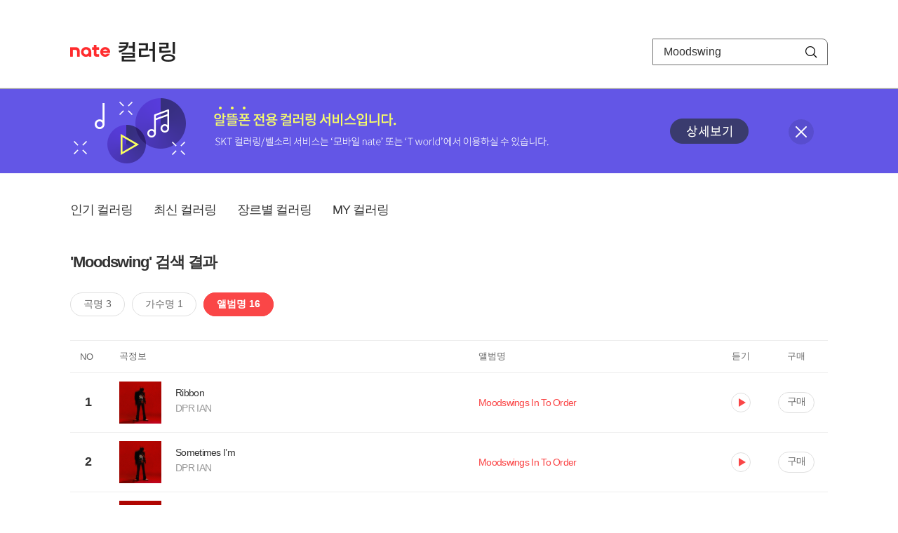

--- FILE ---
content_type: text/html; charset=utf-8
request_url: https://mobile.nate.com/decorate/mvno/search?searchType=album&keyword=Moodswing
body_size: 5730
content:
<!DOCTYPE html PUBLIC "-//W3C//DTD XHTML 1.0 Transitional//EN" "http://www.w3.org/TR/xhtml1/DTD/xhtml1-transitional.dtd">
<html xmlns="http://www.w3.org/1999/xhtml" xml:lang="ko" lang="ko">
<head>
<meta http-equiv="X-UA-Compatible" content="IE=Edge" />
<meta http-equiv="Content-Type" content="application/xhtml+xml; charset=utf-8" />
<meta http-equiv="Cache-Control" content="no-cache" />
<meta http-equiv="Cache-Control" content="post-check=0, pre-check=0, no-store, no-cache, must-revalidate" />
<meta http-equiv="Pragma" content="no-cache" />
<meta http-equiv="Expires" content="-1" />
<meta http-equiv="Content-Security-Policy" content="default-src 'self';
   img-src 'self' https://mobileimg.nate.com https://main.nateimg.co.kr https://main2.nateimg.co.kr https://stat.nate.com https://statclick.nate.com https://www.nate.com;
   style-src 'self' 'unsafe-inline' https://common.nate.com;
   script-src 'self' 'unsafe-inline' 'unsafe-eval' https://common.nate.com https://mi.nate.com http://mobile.nate.com;
   media-src 'self' https://down.tums.co.kr;
   font-src 'self';
   base-uri 'self';
   form-action 'self';"







 />
<link href="//main.nateimg.co.kr/img/v7/favicon_32.ico" type="image/x-icon" rel="shortcut icon" />
<link type="text/css" rel="stylesheet" href="../../css/phone_decorate.css?v=20200812" />
<title>컬러링</title>
<script type="text/javascript" src="https://common.nate.com/textGNB/CommonTextGNBV1?xt=U" charset="utf-8"></script>
<!--script type="text/javascript" src="https://mobile.nate.com/js/jquery-2.2.4.min.js"></script--> 
<script type="text/javascript" src="https://mobile.nate.com/js/jquery-3.7.1.js"></script>
<script src="https://mobile.nate.com/js/common/stat.js" charset="utf-8"></script>
</head>
<body onload="javascript:setDomain();">
	<!-- Header -->
	<div id="header" role="banner">
	  <!-- svc -->
	  <div class="svcwrap">
		<div class="gnbWrap">
		  <h1><a href="http://www.nate.com" class="natebi">NATE</a><a href="https://mobile.nate.com/decorate/mvno/top" class="svcname">컬러링</a></h1>
		  
		  <script type="text/javascript">
			  var NateGNB = new classNateGNB();
		  </script>
		  <noscript>
		  <div id="noscript_gnb">
			  <div>
				  <a href="//www.nate.com/" title="네이트 메인으로">네이트 메인으로</a> <span>|</span>
				  <a href="//www.nate.com/sitemap/" title="사이트맵">사이트맵</a>
			  </div>
		  </div>
		  </noscript>

		  <!-- search -->
		  <div id="searchWrap" data-set="search">
			 <form id="search-field" class="srchform" name="form1" action="" method="post">
				<input type="hidden" id="searchType" name="searchType" value="album" />
				<fieldset>
				  <legend>검색영역</legend>                 
				   <input type="text" id="keyword" name="keyword" onkeypress="checkEnter();" value="Moodswing" class="searchBox" title="검색어 입력" />
				   <button type="submit" onclick="search('song');" class="searchBtn"><span class="hide">검색</span></button>
				</fieldset>
			 </form>
		  </div>
		</div>
	  </div>
	  
	  <!-- navigation -->
	  <div class="navWrap"> </div>

	</div>
	<!-- HEADER : E -->
	
	<!-- [추가] 상단 배너 -->
	<div class="bannerWrap" style="background:#6356e6;">
		<div class="banner_cont">
			<a href="https://mobile.nate.com/notice/noticeView?artid=2288"><img src="//mobile.nate.com/img/banner_top_1080x120.png" width="1080" height="120" border="0" alt="" /></a>
			<button type="button" value="배너 영역 닫기" class="btn_close" title="배너 영역 닫기" onclick="$('.bannerWrap').hide();">닫기</button>
		</div>
	</div>

	<!-- BODY -->
	
	<div id="container" class="f-clear decorate">	<!--script type="text/javascript">//<![CDATA[
		function openFaq() {
			goTo('http://erms.nate.com/faq/exSelfFAQList.jsp?parentNodeId=NODE0000000930&nodeDepth=0', 'new');
			return;
		}

		function getBanner(url, e) {
			$.get(url, function() {
			});
		}
	//]]>
	</script-->

	<!-- [삭제] LNB -->
	
	
	<!-- 컨텐츠 영역 시작 -->
	<div id="content">	<script defer="defer" type="text/javascript" src="/js/decorate/popup.js"></script>
	
	<div class="lnbWrap">
		<!-- [추가] 네비게이션 -->
		<div class="lnb">
		<ul>
			<li><a href="/decorate/mvno/top">인기 컬러링</a></li>
			<li><a href="/decorate/mvno/new">최신 컬러링</a></li>
			<li><a href="/decorate/mvno/genre">장르별 컬러링</a></li>
			<li><a href="javascript: goMyColBox();">MY 컬러링</a></li>
		</ul>
		</div>

		<!-- [추가] 내정보 -->
			</div>

	<h4 class="search">'Moodswing' 검색 결과</h4>
	<div class="subLnb">
		<ul>
			<li class="on" id="song"><a href="javascript:search('song');">곡명 3</a></li>
			<li id="singer"><a href="javascript:search('singer');">가수명 1</a></li>
			<li id="album"><a href="javascript:search('album');">앨범명 16</a></li>
		</ul>
	</div>

	
	<div class="search_wrap">
				<h5 class="hide">컬러링검색결과</h5>
		<!-- 리스트 -->
		<table class="coloringList" cellspacing="0" cellpadding="0" summary="컬러링검색결과 리스트로 제목,가수/앨범,이용하기를 보여주고 있음">
			<caption>컬러링검색결과 리스트</caption>
			<colgroup>
				<col width="70px" />
				<col width="*px" />
				<col width="340px" />
				<col width="68px" />
				<col width="90px" />
			</colgroup>
			<thead>
				<tr>
					<th scope="col" class="rank">NO</th>
					<th scope="col" class="info">곡정보</th>
					<th scope="col" class="album">앨범명</th>
					<th scope="col">듣기</th>
					<th scope="col" class="backNon">구매</th>
				</tr>
			</thead>
			<tbody>
				<tr class="first">
					<td><span class="rank">1</span></td>
					<td class="subject">
					<a href="/decorate/mvno/search?searchType=song&amp;keyword=Ribbon" title="곡명 검색 결과 이동">
						<span class="cover">
                                                                                                                <img src="//mobileimg.nate.com/tums/album/3238426_w.jpg" width="60" height="60" border="0" alt="" />
                                                                                                        </span>
                                                <span class="title">
						Ribbon						</span>

					</a>
						<a href="/decorate/mvno/search?searchType=singer&amp;keyword=DPR IAN" title="가수 검색 결과 이동">
						<span class="singer">
						DPR IAN						</span></a>
					</td>
					<td class="album"><a href="/decorate/mvno/search?searchType=album&amp;keyword=Moodswings In To Order" title="앨범 검색 결과 이동">
						                                                <span class="search_txt">Moodswings In To Order</span>
                                                						</a>
					</td>
					<td class="hear"><a href="#;" id="17517938" title="미리듣기 새창 열림">듣기</a></td>
					<td class="buy"><a href="#;" id="17517938" title="구매 새창 열림">구매</a></td>
					<input type="hidden" value="17517938" />
					
				</tr><tr >
					<td><span class="rank">2</span></td>
					<td class="subject">
					<a href="/decorate/mvno/search?searchType=song&amp;keyword=Sometimes I’m" title="곡명 검색 결과 이동">
						<span class="cover">
                                                                                                                <img src="//mobileimg.nate.com/tums/album/3238426_w.jpg" width="60" height="60" border="0" alt="" />
                                                                                                        </span>
                                                <span class="title">
						Sometimes I’m						</span>

					</a>
						<a href="/decorate/mvno/search?searchType=singer&amp;keyword=DPR IAN" title="가수 검색 결과 이동">
						<span class="singer">
						DPR IAN						</span></a>
					</td>
					<td class="album"><a href="/decorate/mvno/search?searchType=album&amp;keyword=Moodswings In To Order" title="앨범 검색 결과 이동">
						                                                <span class="search_txt">Moodswings In To Order</span>
                                                						</a>
					</td>
					<td class="hear"><a href="#;" id="17517943" title="미리듣기 새창 열림">듣기</a></td>
					<td class="buy"><a href="#;" id="17517943" title="구매 새창 열림">구매</a></td>
					<input type="hidden" value="17517943" />
					
				</tr><tr >
					<td><span class="rank">3</span></td>
					<td class="subject">
					<a href="/decorate/mvno/search?searchType=song&amp;keyword=Mood" title="곡명 검색 결과 이동">
						<span class="cover">
                                                                                                                <img src="//mobileimg.nate.com/tums/album/3238426_w.jpg" width="60" height="60" border="0" alt="" />
                                                                                                        </span>
                                                <span class="title">
						Mood						</span>

					</a>
						<a href="/decorate/mvno/search?searchType=singer&amp;keyword=DPR IAN" title="가수 검색 결과 이동">
						<span class="singer">
						DPR IAN						</span></a>
					</td>
					<td class="album"><a href="/decorate/mvno/search?searchType=album&amp;keyword=Moodswings In To Order" title="앨범 검색 결과 이동">
						                                                <span class="search_txt">Moodswings In To Order</span>
                                                						</a>
					</td>
					<td class="hear"><a href="#;" id="17517934" title="미리듣기 새창 열림">듣기</a></td>
					<td class="buy"><a href="#;" id="17517934" title="구매 새창 열림">구매</a></td>
					<input type="hidden" value="17517934" />
					
				</tr><tr >
					<td><span class="rank">4</span></td>
					<td class="subject">
					<a href="/decorate/mvno/search?searchType=song&amp;keyword=Winterfall" title="곡명 검색 결과 이동">
						<span class="cover">
                                                                                                                <img src="//mobileimg.nate.com/tums/album/3238426_w.jpg" width="60" height="60" border="0" alt="" />
                                                                                                        </span>
                                                <span class="title">
						Winterfall						</span>

					</a>
						<a href="/decorate/mvno/search?searchType=singer&amp;keyword=DPR IAN" title="가수 검색 결과 이동">
						<span class="singer">
						DPR IAN						</span></a>
					</td>
					<td class="album"><a href="/decorate/mvno/search?searchType=album&amp;keyword=Moodswings In To Order" title="앨범 검색 결과 이동">
						                                                <span class="search_txt">Moodswings In To Order</span>
                                                						</a>
					</td>
					<td class="hear"><a href="#;" id="17517939" title="미리듣기 새창 열림">듣기</a></td>
					<td class="buy"><a href="#;" id="17517939" title="구매 새창 열림">구매</a></td>
					<input type="hidden" value="17517939" />
					
				</tr><tr >
					<td><span class="rank">5</span></td>
					<td class="subject">
					<a href="/decorate/mvno/search?searchType=song&amp;keyword=Miss Understood" title="곡명 검색 결과 이동">
						<span class="cover">
                                                                                                                <img src="//mobileimg.nate.com/tums/album/3238426_w.jpg" width="60" height="60" border="0" alt="" />
                                                                                                        </span>
                                                <span class="title">
						Miss Understood						</span>

					</a>
						<a href="/decorate/mvno/search?searchType=singer&amp;keyword=DPR IAN" title="가수 검색 결과 이동">
						<span class="singer">
						DPR IAN						</span></a>
					</td>
					<td class="album"><a href="/decorate/mvno/search?searchType=album&amp;keyword=Moodswings In To Order" title="앨범 검색 결과 이동">
						                                                <span class="search_txt">Moodswings In To Order</span>
                                                						</a>
					</td>
					<td class="hear"><a href="#;" id="17517935" title="미리듣기 새창 열림">듣기</a></td>
					<td class="buy"><a href="#;" id="17517935" title="구매 새창 열림">구매</a></td>
					<input type="hidden" value="17517935" />
					
				</tr><tr >
					<td><span class="rank">6</span></td>
					<td class="subject">
					<a href="/decorate/mvno/search?searchType=song&amp;keyword=Calico" title="곡명 검색 결과 이동">
						<span class="cover">
                                                                                                                <img src="//mobileimg.nate.com/tums/album/3238426_w.jpg" width="60" height="60" border="0" alt="" />
                                                                                                        </span>
                                                <span class="title">
						Calico						</span>

					</a>
						<a href="/decorate/mvno/search?searchType=singer&amp;keyword=DPR IAN" title="가수 검색 결과 이동">
						<span class="singer">
						DPR IAN						</span></a>
					</td>
					<td class="album"><a href="/decorate/mvno/search?searchType=album&amp;keyword=Moodswings In To Order" title="앨범 검색 결과 이동">
						                                                <span class="search_txt">Moodswings In To Order</span>
                                                						</a>
					</td>
					<td class="hear"><a href="#;" id="17517940" title="미리듣기 새창 열림">듣기</a></td>
					<td class="buy"><a href="#;" id="17517940" title="구매 새창 열림">구매</a></td>
					<input type="hidden" value="17517940" />
					
				</tr><tr >
					<td><span class="rank">7</span></td>
					<td class="subject">
					<a href="/decorate/mvno/search?searchType=song&amp;keyword=Merry Go" title="곡명 검색 결과 이동">
						<span class="cover">
                                                                                                                <img src="//mobileimg.nate.com/tums/album/3238426_w.jpg" width="60" height="60" border="0" alt="" />
                                                                                                        </span>
                                                <span class="title">
						Merry Go						</span>

					</a>
						<a href="/decorate/mvno/search?searchType=singer&amp;keyword=DPR IAN" title="가수 검색 결과 이동">
						<span class="singer">
						DPR IAN						</span></a>
					</td>
					<td class="album"><a href="/decorate/mvno/search?searchType=album&amp;keyword=Moodswings In To Order" title="앨범 검색 결과 이동">
						                                                <span class="search_txt">Moodswings In To Order</span>
                                                						</a>
					</td>
					<td class="hear"><a href="#;" id="17517937" title="미리듣기 새창 열림">듣기</a></td>
					<td class="buy"><a href="#;" id="17517937" title="구매 새창 열림">구매</a></td>
					<input type="hidden" value="17517937" />
					
				</tr><tr >
					<td><span class="rank">8</span></td>
					<td class="subject">
					<a href="/decorate/mvno/search?searchType=song&amp;keyword=Ballroom Extravaganza" title="곡명 검색 결과 이동">
						<span class="cover">
                                                                                                                <img src="//mobileimg.nate.com/tums/album/3238426_w.jpg" width="60" height="60" border="0" alt="" />
                                                                                                        </span>
                                                <span class="title">
						Ballroom Extravaganza						</span>

					</a>
						<a href="/decorate/mvno/search?searchType=singer&amp;keyword=DPR IAN" title="가수 검색 결과 이동">
						<span class="singer">
						DPR IAN						</span></a>
					</td>
					<td class="album"><a href="/decorate/mvno/search?searchType=album&amp;keyword=Moodswings In To Order" title="앨범 검색 결과 이동">
						                                                <span class="search_txt">Moodswings In To Order</span>
                                                						</a>
					</td>
					<td class="hear"><a href="#;" id="17517942" title="미리듣기 새창 열림">듣기</a></td>
					<td class="buy"><a href="#;" id="17517942" title="구매 새창 열림">구매</a></td>
					<input type="hidden" value="17517942" />
					
				</tr><tr >
					<td><span class="rank">9</span></td>
					<td class="subject">
					<a href="/decorate/mvno/search?searchType=song&amp;keyword=1 Shot" title="곡명 검색 결과 이동">
						<span class="cover">
                                                                                                                <img src="//mobileimg.nate.com/tums/album/3238426_w.jpg" width="60" height="60" border="0" alt="" />
                                                                                                        </span>
                                                <span class="title">
						1 Shot						</span>

					</a>
						<a href="/decorate/mvno/search?searchType=singer&amp;keyword=DPR IAN" title="가수 검색 결과 이동">
						<span class="singer">
						DPR IAN						</span></a>
					</td>
					<td class="album"><a href="/decorate/mvno/search?searchType=album&amp;keyword=Moodswings In To Order" title="앨범 검색 결과 이동">
						                                                <span class="search_txt">Moodswings In To Order</span>
                                                						</a>
					</td>
					<td class="hear"><a href="#;" id="17517933" title="미리듣기 새창 열림">듣기</a></td>
					<td class="buy"><a href="#;" id="17517933" title="구매 새창 열림">구매</a></td>
					<input type="hidden" value="17517933" />
					
				</tr><tr >
					<td><span class="rank">10</span></td>
					<td class="subject">
					<a href="/decorate/mvno/search?searchType=song&amp;keyword=Moodswing" title="곡명 검색 결과 이동">
						<span class="cover">
                                                                                                                <img src="//mobileimg.nate.com/tums/album/3116671_w.jpg" width="60" height="60" border="0" alt="" />
                                                                                                        </span>
                                                <span class="title">
						Moodswing						</span>

					</a>
						<a href="/decorate/mvno/search?searchType=singer&amp;keyword=ALEPH (알레프)" title="가수 검색 결과 이동">
						<span class="singer">
						ALEPH (알레프)						</span></a>
					</td>
					<td class="album"><a href="/decorate/mvno/search?searchType=album&amp;keyword=Moodswing" title="앨범 검색 결과 이동">
						                                                <span class="search_txt">Moodswing</span>
                                                						</a>
					</td>
					<td class="hear"><a href="#;" id="16802720" title="미리듣기 새창 열림">듣기</a></td>
					<td class="buy"><a href="#;" id="16802720" title="구매 새창 열림">구매</a></td>
					<input type="hidden" value="16802720" />
					
				</tr><tr >
					<td><span class="rank">11</span></td>
					<td class="subject">
					<a href="/decorate/mvno/search?searchType=song&amp;keyword=Welcome To The Show" title="곡명 검색 결과 이동">
						<span class="cover">
                                                                                                                <img src="//mobileimg.nate.com/tums/album/2109930_w.jpg" width="60" height="60" border="0" alt="" />
                                                                                                        </span>
                                                <span class="title">
						Welcome To The Show						</span>

					</a>
						<a href="/decorate/mvno/search?searchType=singer&amp;keyword=DPR IAN" title="가수 검색 결과 이동">
						<span class="singer">
						DPR IAN						</span></a>
					</td>
					<td class="album"><a href="/decorate/mvno/search?searchType=album&amp;keyword=Moodswings In This Order" title="앨범 검색 결과 이동">
						                                                <span class="search_txt">Moodswings In This Order</span>
                                                						</a>
					</td>
					<td class="hear"><a href="#;" id="14438458" title="미리듣기 새창 열림">듣기</a></td>
					<td class="buy"><a href="#;" id="14438458" title="구매 새창 열림">구매</a></td>
					<input type="hidden" value="14438458" />
					
				</tr><tr >
					<td><span class="rank">12</span></td>
					<td class="subject">
					<a href="/decorate/mvno/search?searchType=song&amp;keyword=Dope Lovers" title="곡명 검색 결과 이동">
						<span class="cover">
                                                                                                                <img src="//mobileimg.nate.com/tums/album/2109930_w.jpg" width="60" height="60" border="0" alt="" />
                                                                                                        </span>
                                                <span class="title">
						Dope Lovers						</span>

					</a>
						<a href="/decorate/mvno/search?searchType=singer&amp;keyword=DPR IAN" title="가수 검색 결과 이동">
						<span class="singer">
						DPR IAN						</span></a>
					</td>
					<td class="album"><a href="/decorate/mvno/search?searchType=album&amp;keyword=Moodswings In This Order" title="앨범 검색 결과 이동">
						                                                <span class="search_txt">Moodswings In This Order</span>
                                                						</a>
					</td>
					<td class="hear"><a href="#;" id="14438454" title="미리듣기 새창 열림">듣기</a></td>
					<td class="buy"><a href="#;" id="14438454" title="구매 새창 열림">구매</a></td>
					<input type="hidden" value="14438454" />
					
				</tr><tr >
					<td><span class="rank">13</span></td>
					<td class="subject">
					<a href="/decorate/mvno/search?searchType=song&amp;keyword=No Silhouette" title="곡명 검색 결과 이동">
						<span class="cover">
                                                                                                                <img src="//mobileimg.nate.com/tums/album/2109930_w.jpg" width="60" height="60" border="0" alt="" />
                                                                                                        </span>
                                                <span class="title">
						No Silhouette						</span>

					</a>
						<a href="/decorate/mvno/search?searchType=singer&amp;keyword=DPR IAN" title="가수 검색 결과 이동">
						<span class="singer">
						DPR IAN						</span></a>
					</td>
					<td class="album"><a href="/decorate/mvno/search?searchType=album&amp;keyword=Moodswings In This Order" title="앨범 검색 결과 이동">
						                                                <span class="search_txt">Moodswings In This Order</span>
                                                						</a>
					</td>
					<td class="hear"><a href="#;" id="14438459" title="미리듣기 새창 열림">듣기</a></td>
					<td class="buy"><a href="#;" id="14438459" title="구매 새창 열림">구매</a></td>
					<input type="hidden" value="14438459" />
					
				</tr><tr >
					<td><span class="rank">14</span></td>
					<td class="subject">
					<a href="/decorate/mvno/search?searchType=song&amp;keyword=Nerves" title="곡명 검색 결과 이동">
						<span class="cover">
                                                                                                                <img src="//mobileimg.nate.com/tums/album/2109930_w.jpg" width="60" height="60" border="0" alt="" />
                                                                                                        </span>
                                                <span class="title">
						Nerves						</span>

					</a>
						<a href="/decorate/mvno/search?searchType=singer&amp;keyword=DPR IAN" title="가수 검색 결과 이동">
						<span class="singer">
						DPR IAN						</span></a>
					</td>
					<td class="album"><a href="/decorate/mvno/search?searchType=album&amp;keyword=Moodswings In This Order" title="앨범 검색 결과 이동">
						                                                <span class="search_txt">Moodswings In This Order</span>
                                                						</a>
					</td>
					<td class="hear"><a href="#;" id="14438456" title="미리듣기 새창 열림">듣기</a></td>
					<td class="buy"><a href="#;" id="14438456" title="구매 새창 열림">구매</a></td>
					<input type="hidden" value="14438456" />
					
				</tr><tr >
					<td><span class="rank">15</span></td>
					<td class="subject">
					<a href="/decorate/mvno/search?searchType=song&amp;keyword=Scaredy Cat" title="곡명 검색 결과 이동">
						<span class="cover">
                                                                                                                <img src="//mobileimg.nate.com/tums/album/2109930_w.jpg" width="60" height="60" border="0" alt="" />
                                                                                                        </span>
                                                <span class="title">
						Scaredy Cat						</span>

					</a>
						<a href="/decorate/mvno/search?searchType=singer&amp;keyword=DPR IAN" title="가수 검색 결과 이동">
						<span class="singer">
						DPR IAN						</span></a>
					</td>
					<td class="album"><a href="/decorate/mvno/search?searchType=album&amp;keyword=Moodswings In This Order" title="앨범 검색 결과 이동">
						                                                <span class="search_txt">Moodswings In This Order</span>
                                                						</a>
					</td>
					<td class="hear"><a href="#;" id="14438457" title="미리듣기 새창 열림">듣기</a></td>
					<td class="buy"><a href="#;" id="14438457" title="구매 새창 열림">구매</a></td>
					<input type="hidden" value="14438457" />
					
				</tr><tr >
					<td><span class="rank">16</span></td>
					<td class="subject">
					<a href="/decorate/mvno/search?searchType=song&amp;keyword=Harbour City" title="곡명 검색 결과 이동">
						<span class="cover">
                                                                                                                <img src="//mobileimg.nate.com/tums/album/1405458_w.jpg" width="60" height="60" border="0" alt="" />
                                                                                                        </span>
                                                <span class="title">
						Harbour City						</span>

					</a>
						<a href="/decorate/mvno/search?searchType=singer&amp;keyword=오레오스틱 (Oreostic)" title="가수 검색 결과 이동">
						<span class="singer">
						오레오스틱 (Oreostic)						</span></a>
					</td>
					<td class="album"><a href="/decorate/mvno/search?searchType=album&amp;keyword=Mood Swings" title="앨범 검색 결과 이동">
						                                                <span class="search_txt">Mood Swings</span>
                                                						</a>
					</td>
					<td class="hear"><a href="#;" id="10515170" title="미리듣기 새창 열림">듣기</a></td>
					<td class="buy"><a href="#;" id="10515170" title="구매 새창 열림">구매</a></td>
					<input type="hidden" value="10515170" />
					
				</tr>			</tbody>
			
			
		</table>
		<!-- 페이징 -->
<!-- //페이징 -->	
				
	</div>
	<div id="modal_buy" class="modal_layer"></div>
	<div id="modal_preview" class="modal_layer"></div>

	<div class="provide_planet">
		본 서비스는 <span>SK플래닛</span>에서 제공합니다.
	</div>

<script>
	$(document).ready(function(){
		var searchType = $("#searchType").val()||"song";
		$(".subLnb li").removeClass("on");
		$("#"+searchType).addClass("on")
		//                $("#modal_opne_btn8").click(function(){
		//                        $("#modal8").fadeIn(200);
		//			
		//                });

        $(".hear a").click(function(){
			//시스템 점검 여부 확인
			if(isSystemCheck()) return false;

			var url = "/decorate/popup/preview";
            var param = {
				o_song_id   : $(this).attr('id'),
				type : 'modal'
            };

			$.post(url, param, function(result) {
					$("#modal_preview").append(result);
					$("#modal_preview").show();
			});
		});

        $(".buy a").click(function(){
			//시스템 점검 여부 확인
			if(isSystemCheck()) return false;

			var url = "/decorate/popup/buy";
			var param = {
				o_song_id 	: $(this).attr('id')
			};
					
			$.post(url, param, function(result) {
				if(result=='need_login'){
					alert("로그인 후 이용 가능합니다.");
					var crnt_url = encodeURI(document.location.href);
					document.location.href='https://xo.nate.com/Login.sk?redirect='+crnt_url+'&cpurl=';
				}
				$("#modal_buy").append(result);
				$("#modal_buy").show();	
			});
		});
		
/*
		$('#modal_buy').on('click', '#modal_close', function(e) {

			$("#modal_buy").empty();
          		audio.load();
		});

		$('#modal_preview').on('click', '#modal_close', function(e) {

                        $("#modal_preview").empty();
                        audio.load();
                });
*/
        });
        </script>
	<script language="javascript">statNdr("decomvno_ndr.nate.com/search/");</script>
	
</div>
	<!-- //컨텐츠 영역 끝 -->
	
	<!-- [추가] 공지사항 -->
	<div class="noticeArea">
		<dl>
			<dt>공지사항</dt>
			<!--dd><a href="#">[서비스 점검] 벨소리 서비스 점검 안내</a></dd-->
                        <dd><a href="https://mobile.nate.com/notice/noticeView?artid=2300" ;=";">[서비스 점검] 컬러링 서비스 점검 안내(4/7)</a></dd>
		</dl>
	    <a href="https://helpdesk.nate.com/web/faq?nodeIds=NODE0000000185" class="go_helpdesk" title="고객센터 서비스 도움말 새창 열림" target="_blank">서비스 도움말</a>
	</div>
	
	<!-- [추가] 하단배너 -->
	<!--div class="bannerBtm" style="height:138px;">
	<img src="//mobile.nate.com/img/banner_bottom_gray_1080x138.png" width="1080" height="138" border="0" alt="">
	</div-->

	<div style="padding-top:10px; padding-bottom:30px;">
	    <table style="font-size:13px; width:100%; border:solid 0.5px; border-collapse:collapse;">
		<tr>
		<td rowspan="5" style="font-weight:bold; width:15%; text-align:center; background:#cccccc;">알뜰폰 사업자별<br /> 고객센터</td>
		<td style="width:1%"></td>
		<td style="padding:5px 5px 5px 5px;">SK텔링크 : 1599-0999/휴대폰 114</td>
                <td>스마텔 : 1566-0212/휴대폰 114</td>
		<td>아이즈비전 : 1800-6100/휴대폰 114</td>
		</tr>
				
                <tr>
		<td style="width:1%"></td>
                <td style="padding:5px 5px 5px 5px;">에스원 : 1599-7114/휴대폰 114</td>
                <td>유니컴즈 : 1899-3633/휴대폰 114</td>
                <td>큰사람컴퓨터 : 1670-9114/휴대폰 114</td>
                </tr>

                <tr>
		<td style="width:1%"></td>
                <td style="padding:5px 5px 5px 5px;">프리텔레콤 : 1661-2207/휴대폰 114</td>
                <td>LG헬로비전 : 1855-2114/휴대폰 114</td>
                <td>토스모바일 : 1660-1114/휴대폰 114</td>
                </tr>
	
                <tr>
		<td style="width:1%"></td>
                <td style="padding:5px 5px 5px 5px;">스테이지파이브 : 1668-5730/휴대폰 114</td>
                <td>한국케이블텔레콤 : 1877-9114/휴대폰 114</td>
		<td>조이텔 : 1566-8692/휴대폰 114</td>
		</tr>

                <tr>
		<td style="width:1%"></td>
                <td style="padding:5px 5px 5px 5px;">리브모바일 : 1522-9999/휴대폰 114</td>
		<td>세종텔레콤 : 1666-9316/휴대폰 114</td>
		<td>에넥스텔레콤 : 1577-0332/휴대폰 114</td>
		<td></td>
                </tr>

		</table>
	</div>

	<hr class="layout" />
	<!-- RNB 삭제-->
	
</div>
	<script>
	        function search(searchType) {
        var frm = document.form1;
        //frm.searchType.value = searchType || "";
        frm.searchType.value = searchType;

//        var selector = '#count_' + searchType;
//        if($(selector).val() != '0'){

            if($.trim($("#keyword").val())=="") {
                alert("검색어를 입력해주세요.");
                $("#keyword").focus();
             //   return false;
            }else{
            	frm.method = 'get';
            	frm.action = "/decorate/mvno/search";
            	frm.submit();
	    }

//        }else{

//            var text = '<p style="text-align: center; margin: 40px 0px;">검색 결과가 없습니다.</p>';

//            $('.song-list').empty().append(text);
//            $('button').removeClass("selected");
//            $('#'+searchType).addClass("selected");


//        }
	}

	function checkEnter() {
        if (event.keyCode == 13) {
                search('song');
                return;
        }
	}
function popupPhoneSetting(){
	//document.domain = 'nate.com';
	//var url = "http://mgame.nate.com/download/phone_setting.php?site=" + document.domain;
	//oWnd = window.open(url,'popup_phone_setting','scrollbars=no,resizable=no,toolbar=no,location=no,directories=no,status=no,menubar=no');

	var loc_now = ""+top.document.location;
	var r_url = encodeURIComponent(loc_now);
	//var b_url = encodeURIComponent("http://mobile.nate.com/bridge.html");
	var url = "https://member.nate.com/modify/RegistPhone.sk?r_url="+r_url;

	oWnd = window.open(url,'popup_phone_setting','width=442,height=765,scrollbars=auto,resizable=no,toolbar=no,location=no,directories=no,status=no,menubar=no');
	window.opener = oWnd;
}

function popupPhoneDelete() {
	//document.domain = 'nate.com';
	//var url = "http://mgame.nate.com/download/phone_delete.php?site=" + document.domain;


	
	var url = "http://helpdesk.nate.com/userinfo/exMemberInfo.asp?pgcode=my_phone";
	//window.open(url,'');
	document.location = url;
}
	</script>	

	<!-- BODY : E -->
	
	
	<!-- RNB & FOOTER -->
	<script type="text/javascript" src="https://mobile.nate.com/js/common/footer.js?v=20250903" charset="utf-8"></script>
	<script type="text/javascript" src="https://mobile.nate.com/js/common/common.js?v=20200812" charset="utf-8"></script>
	<script src="https://mobile.nate.com/js/common/stat.js" charset="utf-8"></script>
	<!--script defer type="text/javascript">//<![CDATA[
  	statNate("");
  	//]]></script-->
	<input type="hidden" name="crnt_url" value="http%3A%2F%2Fmobile.nate.com%2Fdecorate%2Fmvno%2Fsearch%3FsearchType%3Dalbum%26keyword%3DMoodswing" id="crnt_url" />
	<!-- RNB & FOOTER : E -->
</body>
</html>